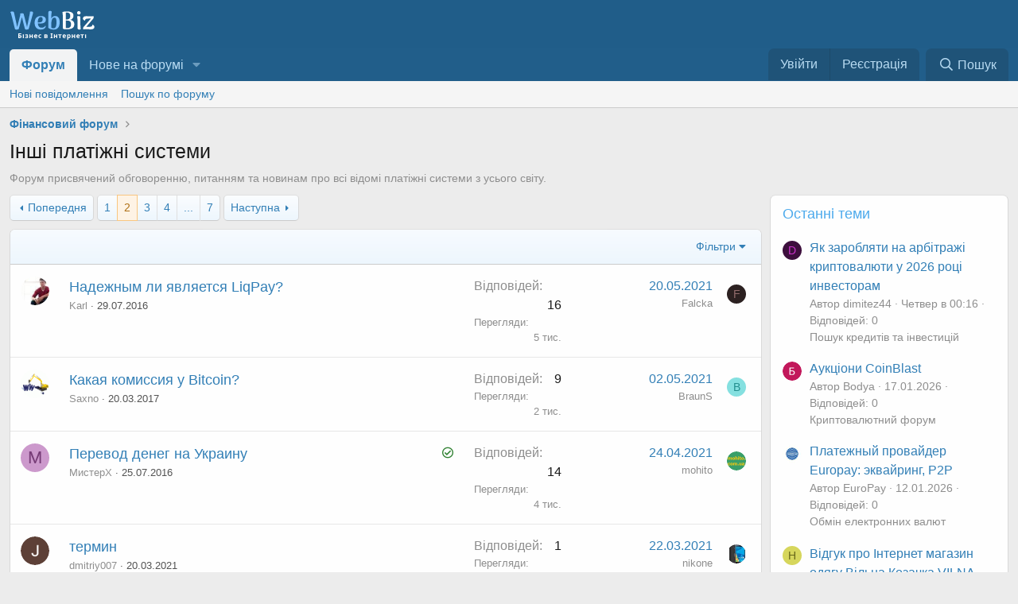

--- FILE ---
content_type: text/html; charset=utf-8
request_url: https://webbiz.in.ua/forums/inshi-finansovi-pytannia/page-2
body_size: 14969
content:
<!DOCTYPE html>
<html id="XF" lang="uk-UA" dir="LTR"
	data-app="public"
	data-template="forum_view"
	data-container-key="node-22"
	data-content-key="forum-22"
	data-logged-in="false"
	data-cookie-prefix="xf_"
	class="has-no-js template-forum_view"
	 data-run-jobs="">
<head>
	
		<link rel="amphtml" href="https://webbiz.in.ua/forums/inshi-finansovi-pytannia/page-2?amp=1">
	

	<meta charset="utf-8" />
	<meta http-equiv="X-UA-Compatible" content="IE=Edge" />
	<meta name="viewport" content="width=device-width, initial-scale=1">

	
	
	

	
	<title>Форум присвячений різним платіжним системах України та світу | Сторінка 2 - Бізнес форум України - WebBiz</title>


	<link rel="manifest" href="/webmanifest.php">
	
		<meta name="theme-color" content="#185886" />
	

	<meta name="apple-mobile-web-app-title" content="Бізнес Форум">
	
		<link rel="apple-touch-icon" href="/data/assets/logo/webbiz192192.png">
	
<link rel="icon" type="image/png" href="/img/favicon-96x96.png" sizes="96x96" />
<link rel="icon" type="image/svg+xml" href="/img/favicon.svg" />
<link rel="shortcut icon" href="/img/favicon.ico" />
<link rel="apple-touch-icon" sizes="180x180" href="/img/apple-touch-icon.png" />
<link rel="manifest" href="/img/site.webmanifest" />
	
		
        <meta name="description" content="Великий український форум присвячений обговоренню, питанням та новинам про всі відомі платіжні системи з усього світу. Читайте, спілкуйтеся та будьте в..." />
        <meta property="og:description" content="Великий український форум присвячений обговоренню, питанням та новинам про всі відомі платіжні системи з усього світу. Читайте, спілкуйтеся та будьте в курсі на найбільшому форумі про заробіток в Інтернеті та інвестування - WebBiz" />
        <meta property="twitter:description" content="Великий український форум присвячений обговоренню, питанням та новинам про всі відомі платіжні системи з усього світу. Читайте, спілкуйтеся та будьте в курсі на найбільшому форумі про заробіток в..." />
    
	
		<link rel="canonical" href="https://webbiz.in.ua/forums/inshi-finansovi-pytannia/page-2" />
	
		<link rel="alternate" type="application/rss+xml" title="RSS-стрічка для Інші платіжні системи" href="/forums/inshi-finansovi-pytannia/index.rss" />
	
		<link rel="prev" href="/forums/inshi-finansovi-pytannia/" />
	
		<link rel="next" href="/forums/inshi-finansovi-pytannia/page-3" />
	

	
		
	
	
	<meta property="og:site_name" content="Бізнес форум України - WebBiz" />


	
	
		
	
	
	<meta property="og:type" content="website" />


	
	
		
	
	
	
		<meta property="og:title" content="Форум присвячений різним платіжним системах України та світу" />
		<meta property="twitter:title" content="Форум присвячений різним платіжним системах України та світу" />
	


	
	
	
		
	
	
	<meta property="og:url" content="https://webbiz.in.ua/forums/inshi-finansovi-pytannia/page-2" />


	
	
		
	
	
	
		<meta property="og:image" content="https://webbiz.in.ua/data/assets/logo/logo.png" />
		<meta property="twitter:image" content="https://webbiz.in.ua/data/assets/logo/logo.png" />
		<meta property="twitter:card" content="summary" />
	


	

	
	

	


	<link rel="preload" href="/styles/fonts/fa/fa-regular-400.woff2?_v=5.15.3" as="font" type="font/woff2" crossorigin="anonymous" />


	<link rel="preload" href="/styles/fonts/fa/fa-solid-900.woff2?_v=5.15.3" as="font" type="font/woff2" crossorigin="anonymous" />


<link rel="preload" href="/styles/fonts/fa/fa-brands-400.woff2?_v=5.15.3" as="font" type="font/woff2" crossorigin="anonymous" />

	<link rel="stylesheet" href="/css.php?css=public%3Anormalize.css%2Cpublic%3Afa.css%2Cpublic%3Acore.less%2Cpublic%3Aapp.less&amp;s=1&amp;l=5&amp;d=1756891008&amp;k=41b384d0f4110ae2a96ece9ddd8bffae281ba314" />

	<link rel="stylesheet" href="/css.php?css=public%3Astructured_list.less%2Cpublic%3Aextra.less&amp;s=1&amp;l=5&amp;d=1756891008&amp;k=e6ab7e377396adcb0b822da22d3cd151f4032373" />

	
		<script src="/js/xf/preamble.min.js?_v=3ba07e78" type="b5d09a5e7d5b314b770532d7-text/javascript"></script>
	


	
		<link rel="icon" type="image/png" href="https://webbiz.in.ua/data/assets/logo/logo.png" sizes="32x32" />
	
	
	<script async src="https://www.googletagmanager.com/gtag/js?id=G-20LN2BNL09" type="b5d09a5e7d5b314b770532d7-text/javascript"></script>
	<script type="b5d09a5e7d5b314b770532d7-text/javascript">
		window.dataLayer = window.dataLayer || [];
		function gtag(){dataLayer.push(arguments);}
		gtag('js', new Date());
		gtag('config', 'G-20LN2BNL09', {
			// 
			
			
		});
	</script>

</head>
<body data-template="forum_view">
	
<div class="p-pageWrapper" id="top">





<header class="p-header" id="header">
	<div class="p-header-inner">
		<div class="p-header-content">

			<div class="p-header-logo p-header-logo--image">
				<a href="/">
					<img src="/data/assets/logo/logo.svg" srcset="/data/assets/logo/logo.png 2x" alt="Бізнес форум України - WebBiz"
						width="108" height="41" />
				</a>
			</div>

			
		</div>
	</div>
</header>





	<div class="p-navSticky p-navSticky--primary" data-xf-init="sticky-header">
		
	<nav class="p-nav">
		<div class="p-nav-inner">
			<button type="button" class="button--plain p-nav-menuTrigger button" data-xf-click="off-canvas" data-menu=".js-headerOffCanvasMenu" tabindex="0" aria-label="Меню"><span class="button-text">
				<i aria-hidden="true"></i>
			</span></button>

			<div class="p-nav-smallLogo">
				<a href="/">
					<img src="/data/assets/logo/logo.svg" srcset="/data/assets/logo/logo.png 2x" alt="Бізнес форум України - WebBiz"
						width="108" height="41" />
				</a>
			</div>

			<div class="p-nav-scroller hScroller" data-xf-init="h-scroller" data-auto-scroll=".p-navEl.is-selected">
				<div class="hScroller-scroll">
					<ul class="p-nav-list js-offCanvasNavSource">
					
						<li>
							
	<div class="p-navEl is-selected" data-has-children="true">
		

			
	
	<a href="/"
		class="p-navEl-link p-navEl-link--splitMenu "
		
		
		data-nav-id="forums">Форум</a>


			<a data-xf-key="1"
				data-xf-click="menu"
				data-menu-pos-ref="< .p-navEl"
				data-arrow-pos-ref="< .p-navEl"
				class="p-navEl-splitTrigger"
				role="button"
				tabindex="0"
				aria-label="Вмикає або вимикає розширений режим"
				aria-expanded="false"
				aria-haspopup="true"></a>

		
		
			<div class="menu menu--structural" data-menu="menu" aria-hidden="true">
				<div class="menu-content">
					
						
	
	
	<a href="/whats-new/posts/"
		class="menu-linkRow u-indentDepth0 js-offCanvasCopy "
		
		
		data-nav-id="newPosts">Нові повідомлення</a>

	

					
						
	
	
	<a href="/search/?type=post"
		class="menu-linkRow u-indentDepth0 js-offCanvasCopy "
		
		
		data-nav-id="searchForums">Пошук по форуму</a>

	

					
				</div>
			</div>
		
	</div>

						</li>
					
						<li>
							
	<div class="p-navEl " data-has-children="true">
		

			
	
	<a href="/whats-new/"
		class="p-navEl-link p-navEl-link--splitMenu "
		
		
		data-nav-id="whatsNew">Нове на форумі</a>


			<a data-xf-key="2"
				data-xf-click="menu"
				data-menu-pos-ref="< .p-navEl"
				data-arrow-pos-ref="< .p-navEl"
				class="p-navEl-splitTrigger"
				role="button"
				tabindex="0"
				aria-label="Вмикає або вимикає розширений режим"
				aria-expanded="false"
				aria-haspopup="true"></a>

		
		
			<div class="menu menu--structural" data-menu="menu" aria-hidden="true">
				<div class="menu-content">
					
						
	
	
	<a href="/whats-new/posts/"
		class="menu-linkRow u-indentDepth0 js-offCanvasCopy "
		 rel="nofollow"
		
		data-nav-id="whatsNewPosts">Нові повідомлення</a>

	

					
						
	
	
	<a href="/whats-new/latest-activity"
		class="menu-linkRow u-indentDepth0 js-offCanvasCopy "
		 rel="nofollow"
		
		data-nav-id="latestActivity">Остання активність</a>

	

					
				</div>
			</div>
		
	</div>

						</li>
					
					</ul>
				</div>
			</div>

			<div class="p-nav-opposite">
				<div class="p-navgroup p-account p-navgroup--guest">
					
						<a href="/login/" class="p-navgroup-link p-navgroup-link--textual p-navgroup-link--logIn"
							data-xf-click="overlay" data-follow-redirects="on">
							<span class="p-navgroup-linkText">Увійти</span>
						</a>
						
							<a href="/register/" class="p-navgroup-link p-navgroup-link--textual p-navgroup-link--register"
								data-xf-click="overlay" data-follow-redirects="on">
								<span class="p-navgroup-linkText">Реєстрація</span>
							</a>
						
					
				</div>

				<div class="p-navgroup p-discovery">
					<a href="/whats-new/"
						class="p-navgroup-link p-navgroup-link--iconic p-navgroup-link--whatsnew"
						aria-label="Нове на форумі"
						title="Нове на форумі">
						<i aria-hidden="true"></i>
						<span class="p-navgroup-linkText">Нове на форумі</span>
					</a>

					


						<a href="/search/"
							class="p-navgroup-link p-navgroup-link--iconic p-navgroup-link--search"
							data-xf-click="menu"
							data-xf-key="/"
							aria-label="Пошук"
							aria-expanded="false"
							aria-haspopup="true"
							title="Пошук">
							<i aria-hidden="true"></i>
							<span class="p-navgroup-linkText">Пошук</span>
						</a>
						<div class="menu menu--structural menu--wide" data-menu="menu" aria-hidden="true">
							<form action="/search/search" method="post"
								class="menu-content"
								data-xf-init="quick-search">

								<h3 class="menu-header">Пошук</h3>
								
								<div class="menu-row">
									
										<div class="inputGroup inputGroup--joined">
											<input type="text" class="input" name="keywords" placeholder="Пошук..." aria-label="Пошук" data-menu-autofocus="true" />
											
			<select name="constraints" class="js-quickSearch-constraint input" aria-label="Пошук в межах">
				<option value="">Всюди</option>
<option value="{&quot;search_type&quot;:&quot;post&quot;}">Теми</option>
<option value="{&quot;search_type&quot;:&quot;post&quot;,&quot;c&quot;:{&quot;nodes&quot;:[22],&quot;child_nodes&quot;:1}}">Цей розділ форуму</option>

			</select>
		
										</div>
									
								</div>

								
								<div class="menu-row">
									<label class="iconic"><input type="checkbox"  name="c[title_only]" value="1" /><i aria-hidden="true"></i><span class="iconic-label">Шукати лише в заголовках

												
													<span tabindex="0" role="button"
														data-xf-init="tooltip" data-trigger="hover focus click" title="Також буде виконуватися пошук тегів">

														<i class="fa--xf far fa-question-circle u-muted u-smaller" aria-hidden="true"></i>
													</span></span></label>

								</div>
								
								<div class="menu-row">
									<div class="inputGroup">
										<span class="inputGroup-text" id="ctrl_search_menu_by_member">Автор:</span>
										<input type="text" class="input" name="c[users]" data-xf-init="auto-complete" placeholder="Користувач" aria-labelledby="ctrl_search_menu_by_member" />
									</div>
								</div>
								<div class="menu-footer">
									<span class="menu-footer-controls">
										
	<span class="buttonGroup">
		<button type="submit" class="button--primary button button--icon button--icon--search"><span class="button-text">Пошук</span></button>
		<button type="submit" class="button--primary google-search-button button button--icon button--icon--fabfa-google" formaction="/google-search/" data-xf-init="tooltip" title="Пошук за допомогою Google" style="min-width: 40px;"><span class="button-text">
				<i class="fa--xf fab fa-google" aria-hidden="true"></i>
		</span></button>
	</span>


										<a href="/search/" class="button"><span class="button-text">Розширений пошук...</span></a>
									</span>
								</div>

								<input type="hidden" name="_xfToken" value="1769959860,cbf2db80c4166a3692429d5cd38b19d8" />
							</form>
						</div>
					
				</div>
			</div>
		</div>
	</nav>

	</div>
	
	
		<div class="p-sectionLinks">
			<div class="p-sectionLinks-inner hScroller" data-xf-init="h-scroller">
				<div class="hScroller-scroll">
					<ul class="p-sectionLinks-list">
					
						<li>
							
	<div class="p-navEl " >
		

			
	
	<a href="/whats-new/posts/"
		class="p-navEl-link "
		
		data-xf-key="alt+1"
		data-nav-id="newPosts">Нові повідомлення</a>


			

		
		
	</div>

						</li>
					
						<li>
							
	<div class="p-navEl " >
		

			
	
	<a href="/search/?type=post"
		class="p-navEl-link "
		
		data-xf-key="alt+2"
		data-nav-id="searchForums">Пошук по форуму</a>


			

		
		
	</div>

						</li>
					
					</ul>
				</div>
			</div>
		</div>
	



<div class="offCanvasMenu offCanvasMenu--nav js-headerOffCanvasMenu" data-menu="menu" aria-hidden="true" data-ocm-builder="navigation">
	<div class="offCanvasMenu-backdrop" data-menu-close="true"></div>
	<div class="offCanvasMenu-content">
		<div class="offCanvasMenu-header">
			Меню
			<a class="offCanvasMenu-closer" data-menu-close="true" role="button" tabindex="0" aria-label="Закрити"></a>
		</div>
		
			<div class="p-offCanvasRegisterLink">
				<div class="offCanvasMenu-linkHolder">
					<a href="/login/" class="offCanvasMenu-link" data-xf-click="overlay" data-menu-close="true">
						Увійти
					</a>
				</div>
				<hr class="offCanvasMenu-separator" />
				
					<div class="offCanvasMenu-linkHolder">
						<a href="/register/" class="offCanvasMenu-link" data-xf-click="overlay" data-menu-close="true">
							Реєстрація
						</a>
					</div>
					<hr class="offCanvasMenu-separator" />
				
			</div>
		
		<div class="js-offCanvasNavTarget"></div>
		<div class="offCanvasMenu-installBanner js-installPromptContainer" style="display: none;" data-xf-init="install-prompt">
			<div class="offCanvasMenu-installBanner-header">Встановити додаток</div>
			<button type="button" class="js-installPromptButton button"><span class="button-text">Встановити</span></button>
			<template class="js-installTemplateIOS">
				<div class="overlay-title">How to install the app on iOS</div>
				<div class="block-body">
					<div class="block-row">
						<p>
							Follow along with the video below to see how to install our site as a web app on your home screen.
						</p>
						<p style="text-align: center">
							<img src="/styles/default/xenforo/add_to_home.gif" width="222" height="480" />
						</p>
						<p>
							<small><strong>Замітка:</strong> This feature currently requires accessing the site using the built-in Safari browser.</small>
						</p>
					</div>
				</div>
			</template>
		</div>
	</div>
</div>

<div class="p-body">
	<div class="p-body-inner">
		<!--XF:EXTRA_OUTPUT-->

		

		

		
		
	
		<ul class="p-breadcrumbs "
			itemscope itemtype="https://schema.org/BreadcrumbList">
		
			

			
			

			

			
			
				
				
	<li itemprop="itemListElement" itemscope itemtype="https://schema.org/ListItem">
		<a href="/categories/finansovij-forum.17/" itemprop="item">
			<span itemprop="name">Фінансовий форум</span>
		</a>
		<meta itemprop="position" content="1" />
	</li>

			

		
		</ul>
	

		

		
	<noscript class="js-jsWarning"><div class="blockMessage blockMessage--important blockMessage--iconic u-noJsOnly">JavaScript вимкнений. Будь ласка, ввімкніть JavaScript у своєму браузері, перш ніж продовжувати.</div></noscript>

		
	<div class="blockMessage blockMessage--important blockMessage--iconic js-browserWarning" style="display: none">Ви використовуєте застарілий браузер. Цей та інші сайти можуть відображатися в ньому некоректно.<br />Необхідно оновити браузер або спробувати використовувати <a href="https://www.google.com/chrome/" target="_blank" rel="noopener">інший</a>.</div>


		
			<div class="p-body-header">
			
				
					<div class="p-title ">
					
						
							<h1 class="p-title-value">Інші платіжні системи</h1>
						
						
					
					</div>
				

				
					<div class="p-description">Форум присвячений обговоренню, питанням та новинам про всі відомі платіжні системи з усього світу.</div>
				
			
			</div>
		

		<div class="p-body-main p-body-main--withSidebar ">
			
			<div class="p-body-contentCol"></div>
			
				<div class="p-body-sidebarCol"></div>
			

			

			<div class="p-body-content">
				
				<div class="p-body-pageContent">
	
	


    











	
	
	






	

	
		
	

















<div class="block " data-xf-init="" data-type="thread" data-href="/inline-mod/">

	<div class="block-outer"><div class="block-outer-main"><nav class="pageNavWrapper pageNavWrapper--mixed ">



<div class="pageNav  pageNav--skipEnd">
	
		<a href="/forums/inshi-finansovi-pytannia/" class="pageNav-jump pageNav-jump--prev">Попередня</a>
	

	<ul class="pageNav-main">
		

	
		<li class="pageNav-page "><a href="/forums/inshi-finansovi-pytannia/">1</a></li>
	


		

		
			

	
		<li class="pageNav-page pageNav-page--current "><a href="/forums/inshi-finansovi-pytannia/page-2">2</a></li>
	

		
			

	
		<li class="pageNav-page pageNav-page--later"><a href="/forums/inshi-finansovi-pytannia/page-3">3</a></li>
	

		
			

	
		<li class="pageNav-page pageNav-page--later"><a href="/forums/inshi-finansovi-pytannia/page-4">4</a></li>
	

		

		
			
				<li class="pageNav-page pageNav-page--skip pageNav-page--skipEnd">
					<a data-xf-init="tooltip" title="Перейти на сторінку"
						data-xf-click="menu"
						role="button" tabindex="0" aria-expanded="false" aria-haspopup="true">...</a>
					

	<div class="menu menu--pageJump" data-menu="menu" aria-hidden="true">
		<div class="menu-content">
			<h4 class="menu-header">Перейти на сторінку</h4>
			<div class="menu-row" data-xf-init="page-jump" data-page-url="/forums/inshi-finansovi-pytannia/page-%page%">
				<div class="inputGroup inputGroup--numbers">
					<div class="inputGroup inputGroup--numbers inputNumber" data-xf-init="number-box"><input type="number" pattern="\d*" class="input input--number js-numberBoxTextInput input input--numberNarrow js-pageJumpPage" value="5"  min="1" max="7" step="1" required="required" data-menu-autofocus="true" /></div>
					<span class="inputGroup-text"><button type="button" class="js-pageJumpGo button"><span class="button-text">Вперед</span></button></span>
				</div>
			</div>
		</div>
	</div>

				</li>
			
		

		

	
		<li class="pageNav-page "><a href="/forums/inshi-finansovi-pytannia/page-7">7</a></li>
	

	</ul>

	
		<a href="/forums/inshi-finansovi-pytannia/page-3" class="pageNav-jump pageNav-jump--next">Наступна</a>
	
</div>

<div class="pageNavSimple">
	
		<a href="/forums/inshi-finansovi-pytannia/"
			class="pageNavSimple-el pageNavSimple-el--first"
			data-xf-init="tooltip" title="Перший">
			<i aria-hidden="true"></i> <span class="u-srOnly">Перший</span>
		</a>
		<a href="/forums/inshi-finansovi-pytannia/" class="pageNavSimple-el pageNavSimple-el--prev">
			<i aria-hidden="true"></i> Попередня
		</a>
	

	<a class="pageNavSimple-el pageNavSimple-el--current"
		data-xf-init="tooltip" title="Перейти на сторінку"
		data-xf-click="menu" role="button" tabindex="0" aria-expanded="false" aria-haspopup="true">
		2 з 7
	</a>
	

	<div class="menu menu--pageJump" data-menu="menu" aria-hidden="true">
		<div class="menu-content">
			<h4 class="menu-header">Перейти на сторінку</h4>
			<div class="menu-row" data-xf-init="page-jump" data-page-url="/forums/inshi-finansovi-pytannia/page-%page%">
				<div class="inputGroup inputGroup--numbers">
					<div class="inputGroup inputGroup--numbers inputNumber" data-xf-init="number-box"><input type="number" pattern="\d*" class="input input--number js-numberBoxTextInput input input--numberNarrow js-pageJumpPage" value="2"  min="1" max="7" step="1" required="required" data-menu-autofocus="true" /></div>
					<span class="inputGroup-text"><button type="button" class="js-pageJumpGo button"><span class="button-text">Вперед</span></button></span>
				</div>
			</div>
		</div>
	</div>


	
		<a href="/forums/inshi-finansovi-pytannia/page-3" class="pageNavSimple-el pageNavSimple-el--next">
			Наступна <i aria-hidden="true"></i>
		</a>
		<a href="/forums/inshi-finansovi-pytannia/page-7"
			class="pageNavSimple-el pageNavSimple-el--last"
			data-xf-init="tooltip" title="Останній">
			<i aria-hidden="true"></i> <span class="u-srOnly">Останній</span>
		</a>
	
</div>

</nav>



</div></div>

	<div class="block-container">

		
			<div class="block-filterBar">
				<div class="filterBar">
					

					<a class="filterBar-menuTrigger" data-xf-click="menu" role="button" tabindex="0" aria-expanded="false" aria-haspopup="true">Фільтри</a>
					<div class="menu menu--wide" data-menu="menu" aria-hidden="true"
						data-href="/forums/inshi-finansovi-pytannia/filters"
						data-load-target=".js-filterMenuBody">
						<div class="menu-content">
							<h4 class="menu-header">Показувати лише:</h4>
							<div class="js-filterMenuBody">
								<div class="menu-row">Завантаження...</div>
							</div>
						</div>
					</div>
				</div>
			</div>
		

		

		<div class="block-body">
			
				<div class="structItemContainer">
					

	

	



					
						

						<div class="structItemContainer-group js-threadList">
							
								
									

	

	<div class="structItem structItem--thread js-inlineModContainer js-threadListItem-1149" data-author="Karl">

	
		<div class="structItem-cell structItem-cell--icon">
			<div class="structItem-iconContainer">
				<span class="avatar  avatar--s ">
			<img src="/data/avatars/s/0/751.jpg?1469647281" srcset="/data/avatars/m/0/751.jpg?1469647281 2x" alt="Karl" class="avatar-u751-s" width="48" height="48" loading="lazy" /> 
		</span>
				
			</div>
		</div>
	

	
		<div class="structItem-cell structItem-cell--main" data-xf-init="touch-proxy">
			

			<div class="structItem-title">
				
				
				<a href="/threads/nadezhnym-li-javljaetsja-liqpay.1149/" class="" data-tp-primary="on" data-xf-init="preview-tooltip" data-preview-url="/threads/nadezhnym-li-javljaetsja-liqpay.1149/preview">Надежным ли является LiqPay?</a>
			</div>

			<div class="structItem-minor">
				

				
					<ul class="structItem-parts">
						<li><span class="username">Karl</span></li>
						<li class="structItem-startDate"><a href="/threads/nadezhnym-li-javljaetsja-liqpay.1149/" rel="nofollow"><time  class="u-dt" dir="auto" datetime="2016-07-29T09:58:12+0300" data-time="1469775492" data-date-string="29.07.2016" data-time-string="09:58" title="29.07.2016 в 09:58">29.07.2016</time></a></li>
						
					</ul>

					
				
			</div>
		</div>
	

	
		<div class="structItem-cell structItem-cell--meta" title="Реакції на перше повідомлення: 0">
			<dl class="pairs pairs--justified">
				<dt>Відповідей</dt>
				<dd>16</dd>
			</dl>
			<dl class="pairs pairs--justified structItem-minor">
				<dt>Перегляди</dt>
				<dd>5 тис.</dd>
			</dl>
		</div>
	

	
		<div class="structItem-cell structItem-cell--latest">
			
				<a href="/threads/nadezhnym-li-javljaetsja-liqpay.1149/latest" rel="nofollow"><time  class="structItem-latestDate u-dt" dir="auto" datetime="2021-05-20T10:35:06+0300" data-time="1621496106" data-date-string="20.05.2021" data-time-string="10:35" title="20.05.2021 в 10:35">20.05.2021</time></a>
				<div class="structItem-minor">
					
						<span class="username">Falcka</span>
					
				</div>
			
		</div>
	

	
		<div class="structItem-cell structItem-cell--icon structItem-cell--iconEnd">
			<div class="structItem-iconContainer">
				
					<span class="avatar  avatar--xxs avatar--default avatar--default--dynamic style="style="background-color: #2c2121; color: #936c6c""">
			<span class="avatar-u4334-s" role="img" aria-label="Falcka">F</span> 
		</span>
				
			</div>
		</div>
	

	</div>

								
									

	

	<div class="structItem structItem--thread js-inlineModContainer js-threadListItem-1452" data-author="Saxno">

	
		<div class="structItem-cell structItem-cell--icon">
			<div class="structItem-iconContainer">
				<span class="avatar  avatar--s ">
			<img src="/data/avatars/s/0/18.jpg?1396801761" srcset="/data/avatars/m/0/18.jpg?1396801761 2x" alt="Saxno" class="avatar-u18-s" width="48" height="48" loading="lazy" /> 
		</span>
				
			</div>
		</div>
	

	
		<div class="structItem-cell structItem-cell--main" data-xf-init="touch-proxy">
			

			<div class="structItem-title">
				
				
				<a href="/threads/kakaja-komissija-u-bitcoin.1452/" class="" data-tp-primary="on" data-xf-init="preview-tooltip" data-preview-url="/threads/kakaja-komissija-u-bitcoin.1452/preview">Какая комиссия у Bitcoin?</a>
			</div>

			<div class="structItem-minor">
				

				
					<ul class="structItem-parts">
						<li><span class="username">Saxno</span></li>
						<li class="structItem-startDate"><a href="/threads/kakaja-komissija-u-bitcoin.1452/" rel="nofollow"><time  class="u-dt" dir="auto" datetime="2017-03-20T10:18:44+0200" data-time="1489997924" data-date-string="20.03.2017" data-time-string="10:18" title="20.03.2017 в 10:18">20.03.2017</time></a></li>
						
					</ul>

					
				
			</div>
		</div>
	

	
		<div class="structItem-cell structItem-cell--meta" title="Реакції на перше повідомлення: 0">
			<dl class="pairs pairs--justified">
				<dt>Відповідей</dt>
				<dd>9</dd>
			</dl>
			<dl class="pairs pairs--justified structItem-minor">
				<dt>Перегляди</dt>
				<dd>2 тис.</dd>
			</dl>
		</div>
	

	
		<div class="structItem-cell structItem-cell--latest">
			
				<a href="/threads/kakaja-komissija-u-bitcoin.1452/latest" rel="nofollow"><time  class="structItem-latestDate u-dt" dir="auto" datetime="2021-05-02T10:47:35+0300" data-time="1619941655" data-date-string="02.05.2021" data-time-string="10:47" title="02.05.2021 в 10:47">02.05.2021</time></a>
				<div class="structItem-minor">
					
						<span class="username">BraunS</span>
					
				</div>
			
		</div>
	

	
		<div class="structItem-cell structItem-cell--icon structItem-cell--iconEnd">
			<div class="structItem-iconContainer">
				
					<span class="avatar  avatar--xxs avatar--default avatar--default--dynamic style="style="background-color: #85e0e0; color: #248f8f""">
			<span class="avatar-u4453-s" role="img" aria-label="BraunS">B</span> 
		</span>
				
			</div>
		</div>
	

	</div>

								
									

	

	<div class="structItem structItem--thread js-inlineModContainer js-threadListItem-1134" data-author="МистерX">

	
		<div class="structItem-cell structItem-cell--icon">
			<div class="structItem-iconContainer">
				<span class="avatar avatar--s avatar--default avatar--default--dynamic" data-user-id="0" style="background-color: #cc99cc; color: #773c77" title="МистерX">
			<span class="avatar-u0-s" role="img" aria-label="МистерX">М</span> 
		</span>
				
			</div>
		</div>
	

	
		<div class="structItem-cell structItem-cell--main" data-xf-init="touch-proxy">
			
				<ul class="structItem-statuses">
				
				
					
					
					
					
					

					
						
					

					
					

					
					
						
							<li>
								<i class="structItem-status structItem-status--solved" aria-hidden="true" title="Вирішено"></i>
								<span class="u-srOnly">Вирішено</span>
							</li>
						
					
				
				
				</ul>
			

			<div class="structItem-title">
				
				
				<a href="/threads/perevod-deneg-na-ukrainu.1134/" class="" data-tp-primary="on" data-xf-init="preview-tooltip" data-preview-url="/threads/perevod-deneg-na-ukrainu.1134/preview">Перевод денег на Украину</a>
			</div>

			<div class="structItem-minor">
				

				
					<ul class="structItem-parts">
						<li><span class="username " dir="auto" data-user-id="0">МистерX</span></li>
						<li class="structItem-startDate"><a href="/threads/perevod-deneg-na-ukrainu.1134/" rel="nofollow"><time  class="u-dt" dir="auto" datetime="2016-07-25T17:02:09+0300" data-time="1469455329" data-date-string="25.07.2016" data-time-string="17:02" title="25.07.2016 в 17:02">25.07.2016</time></a></li>
						
					</ul>

					
				
			</div>
		</div>
	

	
		<div class="structItem-cell structItem-cell--meta" title="Реакції на перше повідомлення: 1">
			<dl class="pairs pairs--justified">
				<dt>Відповідей</dt>
				<dd>14</dd>
			</dl>
			<dl class="pairs pairs--justified structItem-minor">
				<dt>Перегляди</dt>
				<dd>4 тис.</dd>
			</dl>
		</div>
	

	
		<div class="structItem-cell structItem-cell--latest">
			
				<a href="/threads/perevod-deneg-na-ukrainu.1134/latest" rel="nofollow"><time  class="structItem-latestDate u-dt" dir="auto" datetime="2021-04-24T18:27:16+0300" data-time="1619278036" data-date-string="24.04.2021" data-time-string="18:27" title="24.04.2021 в 18:27">24.04.2021</time></a>
				<div class="structItem-minor">
					
						<span class="username">mohito</span>
					
				</div>
			
		</div>
	

	
		<div class="structItem-cell structItem-cell--icon structItem-cell--iconEnd">
			<div class="structItem-iconContainer">
				
					<span class="avatar  avatar--xxs ">
			<img src="/data/avatars/s/4/4405.jpg?1619277666"  alt="mohito" class="avatar-u4405-s" width="48" height="48" loading="lazy" /> 
		</span>
				
			</div>
		</div>
	

	</div>

								
									

	

	<div class="structItem structItem--thread js-inlineModContainer js-threadListItem-3003" data-author="dmitriy007">

	
		<div class="structItem-cell structItem-cell--icon">
			<div class="structItem-iconContainer">
				<span class="avatar  avatar--s ">
			<img src="/data/avatars/s/4/4258.jpg?1616264391" srcset="/data/avatars/m/4/4258.jpg?1616264391 2x" alt="dmitriy007" class="avatar-u4258-s" width="48" height="48" loading="lazy" /> 
		</span>
				
			</div>
		</div>
	

	
		<div class="structItem-cell structItem-cell--main" data-xf-init="touch-proxy">
			

			<div class="structItem-title">
				
				
				<a href="/threads/termin.3003/" class="" data-tp-primary="on" data-xf-init="preview-tooltip" data-preview-url="/threads/termin.3003/preview">термин</a>
			</div>

			<div class="structItem-minor">
				

				
					<ul class="structItem-parts">
						<li><span class="username">dmitriy007</span></li>
						<li class="structItem-startDate"><a href="/threads/termin.3003/" rel="nofollow"><time  class="u-dt" dir="auto" datetime="2021-03-20T20:31:06+0200" data-time="1616265066" data-date-string="20.03.2021" data-time-string="20:31" title="20.03.2021 в 20:31">20.03.2021</time></a></li>
						
					</ul>

					
				
			</div>
		</div>
	

	
		<div class="structItem-cell structItem-cell--meta" title="Реакції на перше повідомлення: 0">
			<dl class="pairs pairs--justified">
				<dt>Відповідей</dt>
				<dd>1</dd>
			</dl>
			<dl class="pairs pairs--justified structItem-minor">
				<dt>Перегляди</dt>
				<dd>1 тис.</dd>
			</dl>
		</div>
	

	
		<div class="structItem-cell structItem-cell--latest">
			
				<a href="/threads/termin.3003/latest" rel="nofollow"><time  class="structItem-latestDate u-dt" dir="auto" datetime="2021-03-22T05:39:06+0200" data-time="1616384346" data-date-string="22.03.2021" data-time-string="05:39" title="22.03.2021 в 05:39">22.03.2021</time></a>
				<div class="structItem-minor">
					
						<span class="username"><span class="username--staff username--moderator">nikone</span></span>
					
				</div>
			
		</div>
	

	
		<div class="structItem-cell structItem-cell--icon structItem-cell--iconEnd">
			<div class="structItem-iconContainer">
				
					<span class="avatar  avatar--xxs ">
			<img src="/data/avatars/s/0/580.jpg?1456395055"  alt="nikone" class="avatar-u580-s" width="48" height="48" loading="lazy" /> 
		</span>
				
			</div>
		</div>
	

	</div>

								
									

	

	<div class="structItem structItem--thread js-inlineModContainer js-threadListItem-638" data-author="arthuranenko">

	
		<div class="structItem-cell structItem-cell--icon">
			<div class="structItem-iconContainer">
				<span class="avatar  avatar--s ">
			<img src="/data/avatars/s/0/346.jpg?1430502338" srcset="/data/avatars/m/0/346.jpg?1430502338 2x" alt="arthuranenko" class="avatar-u346-s" width="48" height="48" loading="lazy" /> 
		</span>
				
			</div>
		</div>
	

	
		<div class="structItem-cell structItem-cell--main" data-xf-init="touch-proxy">
			

			<div class="structItem-title">
				
				
				<a href="/threads/jandeks-dengi-vs-webmoney.638/" class="" data-tp-primary="on" data-xf-init="preview-tooltip" data-preview-url="/threads/jandeks-dengi-vs-webmoney.638/preview">Яндекс деньги VS Webmoney</a>
			</div>

			<div class="structItem-minor">
				

				
					<ul class="structItem-parts">
						<li><span class="username">arthuranenko</span></li>
						<li class="structItem-startDate"><a href="/threads/jandeks-dengi-vs-webmoney.638/" rel="nofollow"><time  class="u-dt" dir="auto" datetime="2015-05-06T00:32:37+0300" data-time="1430861557" data-date-string="06.05.2015" data-time-string="00:32" title="06.05.2015 в 00:32">06.05.2015</time></a></li>
						
					</ul>

					
						<span class="structItem-pageJump">
						
							<a href="/threads/jandeks-dengi-vs-webmoney.638/page-2">2</a>
						
						</span>
					
				
			</div>
		</div>
	

	
		<div class="structItem-cell structItem-cell--meta" title="Реакції на перше повідомлення: 0">
			<dl class="pairs pairs--justified">
				<dt>Відповідей</dt>
				<dd>24</dd>
			</dl>
			<dl class="pairs pairs--justified structItem-minor">
				<dt>Перегляди</dt>
				<dd>4 тис.</dd>
			</dl>
		</div>
	

	
		<div class="structItem-cell structItem-cell--latest">
			
				<a href="/threads/jandeks-dengi-vs-webmoney.638/latest" rel="nofollow"><time  class="structItem-latestDate u-dt" dir="auto" datetime="2021-03-21T21:10:22+0200" data-time="1616353822" data-date-string="21.03.2021" data-time-string="21:10" title="21.03.2021 в 21:10">21.03.2021</time></a>
				<div class="structItem-minor">
					
						<span class="username">Андрей Сердюк</span>
					
				</div>
			
		</div>
	

	
		<div class="structItem-cell structItem-cell--icon structItem-cell--iconEnd">
			<div class="structItem-iconContainer">
				
					<span class="avatar  avatar--xxs ">
			<img src="/data/avatars/s/4/4259.jpg?1617650516"  alt="Андрей Сердюк" class="avatar-u4259-s" width="48" height="48" loading="lazy" /> 
		</span>
				
			</div>
		</div>
	

	</div>

								
									

	

	<div class="structItem structItem--thread js-inlineModContainer js-threadListItem-124" data-author="Revo">

	
		<div class="structItem-cell structItem-cell--icon">
			<div class="structItem-iconContainer">
				<span class="avatar  avatar--s ">
			<img src="/data/avatars/s/0/39.jpg?1403335498" srcset="/data/avatars/m/0/39.jpg?1403335498 2x" alt="Revo" class="avatar-u39-s" width="48" height="48" loading="lazy" /> 
		</span>
				
			</div>
		</div>
	

	
		<div class="structItem-cell structItem-cell--main" data-xf-init="touch-proxy">
			

			<div class="structItem-title">
				
				
				<a href="/threads/vydaem-limity-doverija-vsem.124/" class="" data-tp-primary="on" data-xf-init="preview-tooltip" data-preview-url="/threads/vydaem-limity-doverija-vsem.124/preview">Выдаем лимиты доверия - всем!!!</a>
			</div>

			<div class="structItem-minor">
				

				
					<ul class="structItem-parts">
						<li><span class="username">Revo</span></li>
						<li class="structItem-startDate"><a href="/threads/vydaem-limity-doverija-vsem.124/" rel="nofollow"><time  class="u-dt" dir="auto" datetime="2014-06-20T17:06:56+0300" data-time="1403273216" data-date-string="20.06.2014" data-time-string="17:06" title="20.06.2014 в 17:06">20.06.2014</time></a></li>
						
					</ul>

					
				
			</div>
		</div>
	

	
		<div class="structItem-cell structItem-cell--meta" title="Реакції на перше повідомлення: 0">
			<dl class="pairs pairs--justified">
				<dt>Відповідей</dt>
				<dd>4</dd>
			</dl>
			<dl class="pairs pairs--justified structItem-minor">
				<dt>Перегляди</dt>
				<dd>4 тис.</dd>
			</dl>
		</div>
	

	
		<div class="structItem-cell structItem-cell--latest">
			
				<a href="/threads/vydaem-limity-doverija-vsem.124/latest" rel="nofollow"><time  class="structItem-latestDate u-dt" dir="auto" datetime="2019-10-23T13:09:01+0300" data-time="1571825341" data-date-string="23.10.2019" data-time-string="13:09" title="23.10.2019 в 13:09">23.10.2019</time></a>
				<div class="structItem-minor">
					
						<span class="username">nezTyncst</span>
					
				</div>
			
		</div>
	

	
		<div class="structItem-cell structItem-cell--icon structItem-cell--iconEnd">
			<div class="structItem-iconContainer">
				
					<span class="avatar  avatar--xxs avatar--default avatar--default--dynamic style="style="background-color: #47a329; color: #091405""">
			<span class="avatar-u2261-s" role="img" aria-label="nezTyncst">N</span> 
		</span>
				
			</div>
		</div>
	

	</div>

								
									

	

	<div class="structItem structItem--thread js-inlineModContainer js-threadListItem-2037" data-author="Burmak">

	
		<div class="structItem-cell structItem-cell--icon">
			<div class="structItem-iconContainer">
				<span class="avatar  avatar--s ">
			<img src="/data/avatars/s/2/2076.jpg?1553332193"  alt="Burmak" class="avatar-u2076-s" width="48" height="48" loading="lazy" /> 
		</span>
				
			</div>
		</div>
	

	
		<div class="structItem-cell structItem-cell--main" data-xf-init="touch-proxy">
			

			<div class="structItem-title">
				
				
				<a href="/threads/smena-nomera.2037/" class="" data-tp-primary="on" data-xf-init="preview-tooltip" data-preview-url="/threads/smena-nomera.2037/preview">Смена номера</a>
			</div>

			<div class="structItem-minor">
				

				
					<ul class="structItem-parts">
						<li><span class="username">Burmak</span></li>
						<li class="structItem-startDate"><a href="/threads/smena-nomera.2037/" rel="nofollow"><time  class="u-dt" dir="auto" datetime="2019-03-23T11:30:22+0200" data-time="1553333422" data-date-string="23.03.2019" data-time-string="11:30" title="23.03.2019 в 11:30">23.03.2019</time></a></li>
						
					</ul>

					
				
			</div>
		</div>
	

	
		<div class="structItem-cell structItem-cell--meta" title="Реакції на перше повідомлення: 0">
			<dl class="pairs pairs--justified">
				<dt>Відповідей</dt>
				<dd>5</dd>
			</dl>
			<dl class="pairs pairs--justified structItem-minor">
				<dt>Перегляди</dt>
				<dd>2 тис.</dd>
			</dl>
		</div>
	

	
		<div class="structItem-cell structItem-cell--latest">
			
				<a href="/threads/smena-nomera.2037/latest" rel="nofollow"><time  class="structItem-latestDate u-dt" dir="auto" datetime="2019-03-23T14:34:46+0200" data-time="1553344486" data-date-string="23.03.2019" data-time-string="14:34" title="23.03.2019 в 14:34">23.03.2019</time></a>
				<div class="structItem-minor">
					
						<span class="username"><span class="username--staff username--moderator">nikone</span></span>
					
				</div>
			
		</div>
	

	
		<div class="structItem-cell structItem-cell--icon structItem-cell--iconEnd">
			<div class="structItem-iconContainer">
				
					<span class="avatar  avatar--xxs ">
			<img src="/data/avatars/s/0/580.jpg?1456395055"  alt="nikone" class="avatar-u580-s" width="48" height="48" loading="lazy" /> 
		</span>
				
			</div>
		</div>
	

	</div>

								
									

	

	<div class="structItem structItem--thread js-inlineModContainer js-threadListItem-2035" data-author="Burmak">

	
		<div class="structItem-cell structItem-cell--icon">
			<div class="structItem-iconContainer">
				<span class="avatar  avatar--s ">
			<img src="/data/avatars/s/2/2076.jpg?1553332193"  alt="Burmak" class="avatar-u2076-s" width="48" height="48" loading="lazy" /> 
		</span>
				
			</div>
		</div>
	

	
		<div class="structItem-cell structItem-cell--main" data-xf-init="touch-proxy">
			

			<div class="structItem-title">
				
				
				<a href="/threads/vvesti-inn.2035/" class="" data-tp-primary="on" data-xf-init="preview-tooltip" data-preview-url="/threads/vvesti-inn.2035/preview">Ввести инн</a>
			</div>

			<div class="structItem-minor">
				

				
					<ul class="structItem-parts">
						<li><span class="username">Burmak</span></li>
						<li class="structItem-startDate"><a href="/threads/vvesti-inn.2035/" rel="nofollow"><time  class="u-dt" dir="auto" datetime="2019-03-23T11:17:01+0200" data-time="1553332621" data-date-string="23.03.2019" data-time-string="11:17" title="23.03.2019 в 11:17">23.03.2019</time></a></li>
						
					</ul>

					
				
			</div>
		</div>
	

	
		<div class="structItem-cell structItem-cell--meta" title="Реакції на перше повідомлення: 0">
			<dl class="pairs pairs--justified">
				<dt>Відповідей</dt>
				<dd>2</dd>
			</dl>
			<dl class="pairs pairs--justified structItem-minor">
				<dt>Перегляди</dt>
				<dd>1 тис.</dd>
			</dl>
		</div>
	

	
		<div class="structItem-cell structItem-cell--latest">
			
				<a href="/threads/vvesti-inn.2035/latest" rel="nofollow"><time  class="structItem-latestDate u-dt" dir="auto" datetime="2019-03-23T11:47:50+0200" data-time="1553334470" data-date-string="23.03.2019" data-time-string="11:47" title="23.03.2019 в 11:47">23.03.2019</time></a>
				<div class="structItem-minor">
					
						<span class="username"><span class="username--staff username--moderator">nikone</span></span>
					
				</div>
			
		</div>
	

	
		<div class="structItem-cell structItem-cell--icon structItem-cell--iconEnd">
			<div class="structItem-iconContainer">
				
					<span class="avatar  avatar--xxs ">
			<img src="/data/avatars/s/0/580.jpg?1456395055"  alt="nikone" class="avatar-u580-s" width="48" height="48" loading="lazy" /> 
		</span>
				
			</div>
		</div>
	

	</div>

								
									

	

	<div class="structItem structItem--thread js-inlineModContainer js-threadListItem-1368" data-author="Utopia17">

	
		<div class="structItem-cell structItem-cell--icon">
			<div class="structItem-iconContainer">
				<span class="avatar  avatar--s avatar--default avatar--default--dynamic style="style="background-color: #33cc99; color: #0f3d2e""">
			<span class="avatar-u916-s" role="img" aria-label="Utopia17">U</span> 
		</span>
				
			</div>
		</div>
	

	
		<div class="structItem-cell structItem-cell--main" data-xf-init="touch-proxy">
			

			<div class="structItem-title">
				
				
				<a href="/threads/kakie-internet-magaziny-prinimajut-jandeks-dengi.1368/" class="" data-tp-primary="on" data-xf-init="preview-tooltip" data-preview-url="/threads/kakie-internet-magaziny-prinimajut-jandeks-dengi.1368/preview">Какие интернет-магазины принимают Яндекс.Деньги?</a>
			</div>

			<div class="structItem-minor">
				

				
					<ul class="structItem-parts">
						<li><span class="username">Utopia17</span></li>
						<li class="structItem-startDate"><a href="/threads/kakie-internet-magaziny-prinimajut-jandeks-dengi.1368/" rel="nofollow"><time  class="u-dt" dir="auto" datetime="2017-01-07T16:24:34+0200" data-time="1483799074" data-date-string="07.01.2017" data-time-string="16:24" title="07.01.2017 в 16:24">07.01.2017</time></a></li>
						
					</ul>

					
				
			</div>
		</div>
	

	
		<div class="structItem-cell structItem-cell--meta" title="Реакції на перше повідомлення: 0">
			<dl class="pairs pairs--justified">
				<dt>Відповідей</dt>
				<dd>8</dd>
			</dl>
			<dl class="pairs pairs--justified structItem-minor">
				<dt>Перегляди</dt>
				<dd>3 тис.</dd>
			</dl>
		</div>
	

	
		<div class="structItem-cell structItem-cell--latest">
			
				<a href="/threads/kakie-internet-magaziny-prinimajut-jandeks-dengi.1368/latest" rel="nofollow"><time  class="structItem-latestDate u-dt" dir="auto" datetime="2019-02-15T18:49:09+0200" data-time="1550249349" data-date-string="15.02.2019" data-time-string="18:49" title="15.02.2019 в 18:49">15.02.2019</time></a>
				<div class="structItem-minor">
					
						<span class="username">lola54</span>
					
				</div>
			
		</div>
	

	
		<div class="structItem-cell structItem-cell--icon structItem-cell--iconEnd">
			<div class="structItem-iconContainer">
				
					<span class="avatar  avatar--xxs avatar--default avatar--default--dynamic style="style="background-color: #993333; color: #df9f9f""">
			<span class="avatar-u2012-s" role="img" aria-label="lola54">L</span> 
		</span>
				
			</div>
		</div>
	

	</div>

								
									

	

	<div class="structItem structItem--thread js-inlineModContainer js-threadListItem-1101" data-author="Prokop">

	
		<div class="structItem-cell structItem-cell--icon">
			<div class="structItem-iconContainer">
				<span class="avatar  avatar--s ">
			<img src="/data/avatars/s/0/736.jpg?1467984201" srcset="/data/avatars/m/0/736.jpg?1467984201 2x" alt="Prokop" class="avatar-u736-s" width="48" height="48" loading="lazy" /> 
		</span>
				
			</div>
		</div>
	

	
		<div class="structItem-cell structItem-cell--main" data-xf-init="touch-proxy">
			

			<div class="structItem-title">
				
				
				<a href="/threads/kak-vyvodit-dengi-s-minimalnoj-komissiej.1101/" class="" data-tp-primary="on" data-xf-init="preview-tooltip" data-preview-url="/threads/kak-vyvodit-dengi-s-minimalnoj-komissiej.1101/preview">Как выводить деньги с минимальной комиссией?</a>
			</div>

			<div class="structItem-minor">
				

				
					<ul class="structItem-parts">
						<li><span class="username">Prokop</span></li>
						<li class="structItem-startDate"><a href="/threads/kak-vyvodit-dengi-s-minimalnoj-komissiej.1101/" rel="nofollow"><time  class="u-dt" dir="auto" datetime="2016-07-11T11:02:32+0300" data-time="1468224152" data-date-string="11.07.2016" data-time-string="11:02" title="11.07.2016 в 11:02">11.07.2016</time></a></li>
						
					</ul>

					
						<span class="structItem-pageJump">
						
							<a href="/threads/kak-vyvodit-dengi-s-minimalnoj-komissiej.1101/page-2">2</a>
						
						</span>
					
				
			</div>
		</div>
	

	
		<div class="structItem-cell structItem-cell--meta" title="Реакції на перше повідомлення: 0">
			<dl class="pairs pairs--justified">
				<dt>Відповідей</dt>
				<dd>26</dd>
			</dl>
			<dl class="pairs pairs--justified structItem-minor">
				<dt>Перегляди</dt>
				<dd>5 тис.</dd>
			</dl>
		</div>
	

	
		<div class="structItem-cell structItem-cell--latest">
			
				<a href="/threads/kak-vyvodit-dengi-s-minimalnoj-komissiej.1101/latest" rel="nofollow"><time  class="structItem-latestDate u-dt" dir="auto" datetime="2019-02-13T08:53:54+0200" data-time="1550040834" data-date-string="13.02.2019" data-time-string="08:53" title="13.02.2019 в 08:53">13.02.2019</time></a>
				<div class="structItem-minor">
					
						<span class="username">Monika</span>
					
				</div>
			
		</div>
	

	
		<div class="structItem-cell structItem-cell--icon structItem-cell--iconEnd">
			<div class="structItem-iconContainer">
				
					<span class="avatar  avatar--xxs ">
			<img src="/data/avatars/s/0/989.jpg?1492257621"  alt="Monika" class="avatar-u989-s" width="48" height="48" loading="lazy" /> 
		</span>
				
			</div>
		</div>
	

	</div>

								
									

	

	<div class="structItem structItem--thread js-inlineModContainer js-threadListItem-732" data-author="Sidor">

	
		<div class="structItem-cell structItem-cell--icon">
			<div class="structItem-iconContainer">
				<span class="avatar  avatar--s ">
			<img src="/data/avatars/s/0/5.jpg?1394650072" srcset="/data/avatars/m/0/5.jpg?1394650072 2x" alt="Sidor" class="avatar-u5-s" width="48" height="48" loading="lazy" /> 
		</span>
				
			</div>
		</div>
	

	
		<div class="structItem-cell structItem-cell--main" data-xf-init="touch-proxy">
			

			<div class="structItem-title">
				
				
				<a href="/threads/biznes-na-obmene-i-vyvode-ehlektronnyx-valjut.732/" class="" data-tp-primary="on" data-xf-init="preview-tooltip" data-preview-url="/threads/biznes-na-obmene-i-vyvode-ehlektronnyx-valjut.732/preview">Бизнес на обмене и выводе электронных валют</a>
			</div>

			<div class="structItem-minor">
				

				
					<ul class="structItem-parts">
						<li><span class="username">Sidor</span></li>
						<li class="structItem-startDate"><a href="/threads/biznes-na-obmene-i-vyvode-ehlektronnyx-valjut.732/" rel="nofollow"><time  class="u-dt" dir="auto" datetime="2015-06-30T10:10:13+0300" data-time="1435648213" data-date-string="30.06.2015" data-time-string="10:10" title="30.06.2015 в 10:10">30.06.2015</time></a></li>
						
					</ul>

					
				
			</div>
		</div>
	

	
		<div class="structItem-cell structItem-cell--meta" title="Реакції на перше повідомлення: 0">
			<dl class="pairs pairs--justified">
				<dt>Відповідей</dt>
				<dd>13</dd>
			</dl>
			<dl class="pairs pairs--justified structItem-minor">
				<dt>Перегляди</dt>
				<dd>3 тис.</dd>
			</dl>
		</div>
	

	
		<div class="structItem-cell structItem-cell--latest">
			
				<a href="/threads/biznes-na-obmene-i-vyvode-ehlektronnyx-valjut.732/latest" rel="nofollow"><time  class="structItem-latestDate u-dt" dir="auto" datetime="2019-01-22T08:39:07+0200" data-time="1548139147" data-date-string="22.01.2019" data-time-string="08:39" title="22.01.2019 в 08:39">22.01.2019</time></a>
				<div class="structItem-minor">
					
						<span class="username">KatyaS</span>
					
				</div>
			
		</div>
	

	
		<div class="structItem-cell structItem-cell--icon structItem-cell--iconEnd">
			<div class="structItem-iconContainer">
				
					<span class="avatar  avatar--xxs avatar--default avatar--default--dynamic style="style="background-color: #755757; color: #c9b6b6""">
			<span class="avatar-u1587-s" role="img" aria-label="KatyaS">K</span> 
		</span>
				
			</div>
		</div>
	

	</div>

								
									

	

	<div class="structItem structItem--thread js-inlineModContainer js-threadListItem-1206" data-author="Иванна">

	
		<div class="structItem-cell structItem-cell--icon">
			<div class="structItem-iconContainer">
				<span class="avatar  avatar--s ">
			<img src="/data/avatars/s/0/763.jpg?1470644976" srcset="/data/avatars/m/0/763.jpg?1470644976 2x" alt="Иванна" class="avatar-u763-s" width="48" height="48" loading="lazy" /> 
		</span>
				
			</div>
		</div>
	

	
		<div class="structItem-cell structItem-cell--main" data-xf-init="touch-proxy">
			

			<div class="structItem-title">
				
				
				<a href="/threads/kak-vyvesti-dengi-s-likpeja-na-bankovskuju-kartu.1206/" class="" data-tp-primary="on" data-xf-init="preview-tooltip" data-preview-url="/threads/kak-vyvesti-dengi-s-likpeja-na-bankovskuju-kartu.1206/preview">Как вывести деньги с ликпея на банковскую карту?</a>
			</div>

			<div class="structItem-minor">
				

				
					<ul class="structItem-parts">
						<li><span class="username">Иванна</span></li>
						<li class="structItem-startDate"><a href="/threads/kak-vyvesti-dengi-s-likpeja-na-bankovskuju-kartu.1206/" rel="nofollow"><time  class="u-dt" dir="auto" datetime="2016-08-11T15:31:09+0300" data-time="1470918669" data-date-string="11.08.2016" data-time-string="15:31" title="11.08.2016 в 15:31">11.08.2016</time></a></li>
						
					</ul>

					
				
			</div>
		</div>
	

	
		<div class="structItem-cell structItem-cell--meta" title="Реакції на перше повідомлення: 0">
			<dl class="pairs pairs--justified">
				<dt>Відповідей</dt>
				<dd>2</dd>
			</dl>
			<dl class="pairs pairs--justified structItem-minor">
				<dt>Перегляди</dt>
				<dd>1 тис.</dd>
			</dl>
		</div>
	

	
		<div class="structItem-cell structItem-cell--latest">
			
				<a href="/threads/kak-vyvesti-dengi-s-likpeja-na-bankovskuju-kartu.1206/latest" rel="nofollow"><time  class="structItem-latestDate u-dt" dir="auto" datetime="2019-01-22T08:37:26+0200" data-time="1548139046" data-date-string="22.01.2019" data-time-string="08:37" title="22.01.2019 в 08:37">22.01.2019</time></a>
				<div class="structItem-minor">
					
						<span class="username">KatyaS</span>
					
				</div>
			
		</div>
	

	
		<div class="structItem-cell structItem-cell--icon structItem-cell--iconEnd">
			<div class="structItem-iconContainer">
				
					<span class="avatar  avatar--xxs avatar--default avatar--default--dynamic style="style="background-color: #755757; color: #c9b6b6""">
			<span class="avatar-u1587-s" role="img" aria-label="KatyaS">K</span> 
		</span>
				
			</div>
		</div>
	

	</div>

								
									

	

	<div class="structItem structItem--thread js-inlineModContainer js-threadListItem-1326" data-author="Neron">

	
		<div class="structItem-cell structItem-cell--icon">
			<div class="structItem-iconContainer">
				<span class="avatar  avatar--s ">
			<img src="/data/avatars/s/0/20.jpg?1397300189" srcset="/data/avatars/m/0/20.jpg?1397300189 2x" alt="Neron" class="avatar-u20-s" width="48" height="48" loading="lazy" /> 
		</span>
				
			</div>
		</div>
	

	
		<div class="structItem-cell structItem-cell--main" data-xf-init="touch-proxy">
			

			<div class="structItem-title">
				
				
				<a href="/threads/webmoney-v-ukraine-zablokirovali.1326/" class="" data-tp-primary="on" data-xf-init="preview-tooltip" data-preview-url="/threads/webmoney-v-ukraine-zablokirovali.1326/preview">Webmoney в Украине заблокировали?</a>
			</div>

			<div class="structItem-minor">
				

				
					<ul class="structItem-parts">
						<li><span class="username">Neron</span></li>
						<li class="structItem-startDate"><a href="/threads/webmoney-v-ukraine-zablokirovali.1326/" rel="nofollow"><time  class="u-dt" dir="auto" datetime="2016-11-13T20:19:17+0200" data-time="1479061157" data-date-string="13.11.2016" data-time-string="20:19" title="13.11.2016 в 20:19">13.11.2016</time></a></li>
						
					</ul>

					
				
			</div>
		</div>
	

	
		<div class="structItem-cell structItem-cell--meta" title="Реакції на перше повідомлення: 0">
			<dl class="pairs pairs--justified">
				<dt>Відповідей</dt>
				<dd>12</dd>
			</dl>
			<dl class="pairs pairs--justified structItem-minor">
				<dt>Перегляди</dt>
				<dd>3 тис.</dd>
			</dl>
		</div>
	

	
		<div class="structItem-cell structItem-cell--latest">
			
				<a href="/threads/webmoney-v-ukraine-zablokirovali.1326/latest" rel="nofollow"><time  class="structItem-latestDate u-dt" dir="auto" datetime="2019-01-09T08:11:43+0200" data-time="1547014303" data-date-string="09.01.2019" data-time-string="08:11" title="09.01.2019 в 08:11">09.01.2019</time></a>
				<div class="structItem-minor">
					
						<span class="username"><span class="username--staff username--moderator">nikone</span></span>
					
				</div>
			
		</div>
	

	
		<div class="structItem-cell structItem-cell--icon structItem-cell--iconEnd">
			<div class="structItem-iconContainer">
				
					<span class="avatar  avatar--xxs ">
			<img src="/data/avatars/s/0/580.jpg?1456395055"  alt="nikone" class="avatar-u580-s" width="48" height="48" loading="lazy" /> 
		</span>
				
			</div>
		</div>
	

	</div>

								
									

	

	<div class="structItem structItem--thread js-inlineModContainer js-threadListItem-1196" data-author="Иванна">

	
		<div class="structItem-cell structItem-cell--icon">
			<div class="structItem-iconContainer">
				<span class="avatar  avatar--s ">
			<img src="/data/avatars/s/0/763.jpg?1470644976" srcset="/data/avatars/m/0/763.jpg?1470644976 2x" alt="Иванна" class="avatar-u763-s" width="48" height="48" loading="lazy" /> 
		</span>
				
			</div>
		</div>
	

	
		<div class="structItem-cell structItem-cell--main" data-xf-init="touch-proxy">
			

			<div class="structItem-title">
				
				
				<a href="/threads/kakie-koshelki-nuzhno.1196/" class="" data-tp-primary="on" data-xf-init="preview-tooltip" data-preview-url="/threads/kakie-koshelki-nuzhno.1196/preview">Какие кошельки нужно?</a>
			</div>

			<div class="structItem-minor">
				

				
					<ul class="structItem-parts">
						<li><span class="username">Иванна</span></li>
						<li class="structItem-startDate"><a href="/threads/kakie-koshelki-nuzhno.1196/" rel="nofollow"><time  class="u-dt" dir="auto" datetime="2016-08-09T17:46:46+0300" data-time="1470754006" data-date-string="09.08.2016" data-time-string="17:46" title="09.08.2016 в 17:46">09.08.2016</time></a></li>
						
					</ul>

					
				
			</div>
		</div>
	

	
		<div class="structItem-cell structItem-cell--meta" title="Реакції на перше повідомлення: 0">
			<dl class="pairs pairs--justified">
				<dt>Відповідей</dt>
				<dd>9</dd>
			</dl>
			<dl class="pairs pairs--justified structItem-minor">
				<dt>Перегляди</dt>
				<dd>2 тис.</dd>
			</dl>
		</div>
	

	
		<div class="structItem-cell structItem-cell--latest">
			
				<a href="/threads/kakie-koshelki-nuzhno.1196/latest" rel="nofollow"><time  class="structItem-latestDate u-dt" dir="auto" datetime="2019-01-08T07:45:54+0200" data-time="1546926354" data-date-string="08.01.2019" data-time-string="07:45" title="08.01.2019 в 07:45">08.01.2019</time></a>
				<div class="structItem-minor">
					
						<span class="username">Qutu</span>
					
				</div>
			
		</div>
	

	
		<div class="structItem-cell structItem-cell--icon structItem-cell--iconEnd">
			<div class="structItem-iconContainer">
				
					<span class="avatar  avatar--xxs ">
			<img src="/data/avatars/s/1/1562.jpg?1526385660"  alt="Qutu" class="avatar-u1562-s" width="48" height="48" loading="lazy" /> 
		</span>
				
			</div>
		</div>
	

	</div>

								
									

	

	<div class="structItem structItem--thread js-inlineModContainer js-threadListItem-95" data-author="Neron">

	
		<div class="structItem-cell structItem-cell--icon">
			<div class="structItem-iconContainer">
				<span class="avatar  avatar--s ">
			<img src="/data/avatars/s/0/20.jpg?1397300189" srcset="/data/avatars/m/0/20.jpg?1397300189 2x" alt="Neron" class="avatar-u20-s" width="48" height="48" loading="lazy" /> 
		</span>
				
			</div>
		</div>
	

	
		<div class="structItem-cell structItem-cell--main" data-xf-init="touch-proxy">
			

			<div class="structItem-title">
				
				
				<a href="/threads/jak-privatbank-delikatno-vidzhimaje-groshi-cherez-liqpay.95/" class="" data-tp-primary="on" data-xf-init="preview-tooltip" data-preview-url="/threads/jak-privatbank-delikatno-vidzhimaje-groshi-cherez-liqpay.95/preview">Як ПриватБанк делікатно віджимає гроші через LiqPay</a>
			</div>

			<div class="structItem-minor">
				

				
					<ul class="structItem-parts">
						<li><span class="username">Neron</span></li>
						<li class="structItem-startDate"><a href="/threads/jak-privatbank-delikatno-vidzhimaje-groshi-cherez-liqpay.95/" rel="nofollow"><time  class="u-dt" dir="auto" datetime="2014-05-06T11:08:33+0300" data-time="1399363713" data-date-string="06.05.2014" data-time-string="11:08" title="06.05.2014 в 11:08">06.05.2014</time></a></li>
						
					</ul>

					
				
			</div>
		</div>
	

	
		<div class="structItem-cell structItem-cell--meta" title="Реакції на перше повідомлення: 0">
			<dl class="pairs pairs--justified">
				<dt>Відповідей</dt>
				<dd>5</dd>
			</dl>
			<dl class="pairs pairs--justified structItem-minor">
				<dt>Перегляди</dt>
				<dd>3 тис.</dd>
			</dl>
		</div>
	

	
		<div class="structItem-cell structItem-cell--latest">
			
				<a href="/threads/jak-privatbank-delikatno-vidzhimaje-groshi-cherez-liqpay.95/latest" rel="nofollow"><time  class="structItem-latestDate u-dt" dir="auto" datetime="2019-01-08T07:40:31+0200" data-time="1546926031" data-date-string="08.01.2019" data-time-string="07:40" title="08.01.2019 в 07:40">08.01.2019</time></a>
				<div class="structItem-minor">
					
						<span class="username">Qutu</span>
					
				</div>
			
		</div>
	

	
		<div class="structItem-cell structItem-cell--icon structItem-cell--iconEnd">
			<div class="structItem-iconContainer">
				
					<span class="avatar  avatar--xxs ">
			<img src="/data/avatars/s/1/1562.jpg?1526385660"  alt="Qutu" class="avatar-u1562-s" width="48" height="48" loading="lazy" /> 
		</span>
				
			</div>
		</div>
	

	</div>

								
									

	

	<div class="structItem structItem--thread js-inlineModContainer js-threadListItem-1759" data-author="dmk">

	
		<div class="structItem-cell structItem-cell--icon">
			<div class="structItem-iconContainer">
				<span class="avatar  avatar--s ">
			<img src="/data/avatars/s/1/1593.jpg?1529244618" srcset="/data/avatars/m/1/1593.jpg?1529244618 2x" alt="dmk" class="avatar-u1593-s" width="48" height="48" loading="lazy" /> 
		</span>
				
			</div>
		</div>
	

	
		<div class="structItem-cell structItem-cell--main" data-xf-init="touch-proxy">
			

			<div class="structItem-title">
				
				
				<a href="/threads/webmoney-razgovor-so-sluzhboj-poderzhi.1759/" class="" data-tp-primary="on" data-xf-init="preview-tooltip" data-preview-url="/threads/webmoney-razgovor-so-sluzhboj-poderzhi.1759/preview">Webmoney разговор со службой подержи.</a>
			</div>

			<div class="structItem-minor">
				

				
					<ul class="structItem-parts">
						<li><span class="username">dmk</span></li>
						<li class="structItem-startDate"><a href="/threads/webmoney-razgovor-so-sluzhboj-poderzhi.1759/" rel="nofollow"><time  class="u-dt" dir="auto" datetime="2018-06-17T17:16:07+0300" data-time="1529244967" data-date-string="17.06.2018" data-time-string="17:16" title="17.06.2018 в 17:16">17.06.2018</time></a></li>
						
					</ul>

					
				
			</div>
		</div>
	

	
		<div class="structItem-cell structItem-cell--meta" title="Реакції на перше повідомлення: 0">
			<dl class="pairs pairs--justified">
				<dt>Відповідей</dt>
				<dd>3</dd>
			</dl>
			<dl class="pairs pairs--justified structItem-minor">
				<dt>Перегляди</dt>
				<dd>2 тис.</dd>
			</dl>
		</div>
	

	
		<div class="structItem-cell structItem-cell--latest">
			
				<a href="/threads/webmoney-razgovor-so-sluzhboj-poderzhi.1759/latest" rel="nofollow"><time  class="structItem-latestDate u-dt" dir="auto" datetime="2018-11-08T11:29:49+0200" data-time="1541669389" data-date-string="08.11.2018" data-time-string="11:29" title="08.11.2018 в 11:29">08.11.2018</time></a>
				<div class="structItem-minor">
					
						<span class="username">Qutu</span>
					
				</div>
			
		</div>
	

	
		<div class="structItem-cell structItem-cell--icon structItem-cell--iconEnd">
			<div class="structItem-iconContainer">
				
					<span class="avatar  avatar--xxs ">
			<img src="/data/avatars/s/1/1562.jpg?1526385660"  alt="Qutu" class="avatar-u1562-s" width="48" height="48" loading="lazy" /> 
		</span>
				
			</div>
		</div>
	

	</div>

								
									

	

	<div class="structItem structItem--thread js-inlineModContainer js-threadListItem-1886" data-author="denegka">

	
		<div class="structItem-cell structItem-cell--icon">
			<div class="structItem-iconContainer">
				<span class="avatar  avatar--s avatar--default avatar--default--dynamic style="style="background-color: #c2e085; color: #6b8f24""">
			<span class="avatar-u1804-s" role="img" aria-label="denegka">D</span> 
		</span>
				
			</div>
		</div>
	

	
		<div class="structItem-cell structItem-cell--main" data-xf-init="touch-proxy">
			
				<ul class="structItem-statuses">
				
				
					
					
					
					
					
						<li>
							<i class="structItem-status structItem-status--locked" aria-hidden="true" title="Закрита"></i>
							<span class="u-srOnly">Закрита</span>
						</li>
					

					
						
					

					
					

					
					
						
							
						
					
				
				
				</ul>
			

			<div class="structItem-title">
				
				
				<a href="/threads/globalmoney.1886/" class="" data-tp-primary="on" data-xf-init="preview-tooltip" data-preview-url="/threads/globalmoney.1886/preview">GlobalMoney</a>
			</div>

			<div class="structItem-minor">
				

				
					<ul class="structItem-parts">
						<li><span class="username">denegka</span></li>
						<li class="structItem-startDate"><a href="/threads/globalmoney.1886/" rel="nofollow"><time  class="u-dt" dir="auto" datetime="2018-10-10T17:37:07+0300" data-time="1539182227" data-date-string="10.10.2018" data-time-string="17:37" title="10.10.2018 в 17:37">10.10.2018</time></a></li>
						
					</ul>

					
				
			</div>
		</div>
	

	
		<div class="structItem-cell structItem-cell--meta" title="Реакції на перше повідомлення: 0">
			<dl class="pairs pairs--justified">
				<dt>Відповідей</dt>
				<dd>2</dd>
			</dl>
			<dl class="pairs pairs--justified structItem-minor">
				<dt>Перегляди</dt>
				<dd>2 тис.</dd>
			</dl>
		</div>
	

	
		<div class="structItem-cell structItem-cell--latest">
			
				<a href="/threads/globalmoney.1886/latest" rel="nofollow"><time  class="structItem-latestDate u-dt" dir="auto" datetime="2018-10-30T16:06:03+0200" data-time="1540908363" data-date-string="30.10.2018" data-time-string="16:06" title="30.10.2018 в 16:06">30.10.2018</time></a>
				<div class="structItem-minor">
					
						<span class="username"><span class="username--staff username--moderator username--admin">WebBiz</span></span>
					
				</div>
			
		</div>
	

	
		<div class="structItem-cell structItem-cell--icon structItem-cell--iconEnd">
			<div class="structItem-iconContainer">
				
					<span class="avatar  avatar--xxs ">
			<img src="/data/avatars/s/0/1.jpg?1662631405"  alt="WebBiz" class="avatar-u1-s" width="48" height="48" loading="lazy" /> 
		</span>
				
			</div>
		</div>
	

	</div>

								
									

	

	<div class="structItem structItem--thread js-inlineModContainer js-threadListItem-993" data-author="Slaventiy">

	
		<div class="structItem-cell structItem-cell--icon">
			<div class="structItem-iconContainer">
				<span class="avatar  avatar--s ">
			<img src="/data/avatars/s/0/692.jpg?1464941081" srcset="/data/avatars/m/0/692.jpg?1464941081 2x" alt="Slaventiy" class="avatar-u692-s" width="48" height="48" loading="lazy" /> 
		</span>
				
			</div>
		</div>
	

	
		<div class="structItem-cell structItem-cell--main" data-xf-init="touch-proxy">
			

			<div class="structItem-title">
				
				
				<a href="/threads/kak-popolnit-jandeks-dengi.993/" class="" data-tp-primary="on" data-xf-init="preview-tooltip" data-preview-url="/threads/kak-popolnit-jandeks-dengi.993/preview">Как пополнить яндекс деньги?</a>
			</div>

			<div class="structItem-minor">
				

				
					<ul class="structItem-parts">
						<li><span class="username">Slaventiy</span></li>
						<li class="structItem-startDate"><a href="/threads/kak-popolnit-jandeks-dengi.993/" rel="nofollow"><time  class="u-dt" dir="auto" datetime="2016-06-06T11:35:11+0300" data-time="1465202111" data-date-string="06.06.2016" data-time-string="11:35" title="06.06.2016 в 11:35">06.06.2016</time></a></li>
						
					</ul>

					
				
			</div>
		</div>
	

	
		<div class="structItem-cell structItem-cell--meta" title="Реакції на перше повідомлення: 0">
			<dl class="pairs pairs--justified">
				<dt>Відповідей</dt>
				<dd>2</dd>
			</dl>
			<dl class="pairs pairs--justified structItem-minor">
				<dt>Перегляди</dt>
				<dd>2 тис.</dd>
			</dl>
		</div>
	

	
		<div class="structItem-cell structItem-cell--latest">
			
				<a href="/threads/kak-popolnit-jandeks-dengi.993/latest" rel="nofollow"><time  class="structItem-latestDate u-dt" dir="auto" datetime="2018-08-28T15:52:53+0300" data-time="1535460773" data-date-string="28.08.2018" data-time-string="15:52" title="28.08.2018 в 15:52">28.08.2018</time></a>
				<div class="structItem-minor">
					
						<span class="username">Qutu</span>
					
				</div>
			
		</div>
	

	
		<div class="structItem-cell structItem-cell--icon structItem-cell--iconEnd">
			<div class="structItem-iconContainer">
				
					<span class="avatar  avatar--xxs ">
			<img src="/data/avatars/s/1/1562.jpg?1526385660"  alt="Qutu" class="avatar-u1562-s" width="48" height="48" loading="lazy" /> 
		</span>
				
			</div>
		</div>
	

	</div>

								
									

	

	<div class="structItem structItem--thread js-inlineModContainer js-threadListItem-36" data-author="WebBiz">

	
		<div class="structItem-cell structItem-cell--icon">
			<div class="structItem-iconContainer">
				<span class="avatar  avatar--s ">
			<img src="/data/avatars/s/0/1.jpg?1662631405" srcset="/data/avatars/m/0/1.jpg?1662631405 2x" alt="WebBiz" class="avatar-u1-s" width="48" height="48" loading="lazy" /> 
		</span>
				
			</div>
		</div>
	

	
		<div class="structItem-cell structItem-cell--main" data-xf-init="touch-proxy">
			

			<div class="structItem-title">
				
				
				<a href="/threads/nova-karta-jandeks-groshi.36/" class="" data-tp-primary="on" data-xf-init="preview-tooltip" data-preview-url="/threads/nova-karta-jandeks-groshi.36/preview">Нова карта Яндекс.Гроші</a>
			</div>

			<div class="structItem-minor">
				

				
					<ul class="structItem-parts">
						<li><span class="username"><span class="username--staff username--moderator username--admin">WebBiz</span></span></li>
						<li class="structItem-startDate"><a href="/threads/nova-karta-jandeks-groshi.36/" rel="nofollow"><time  class="u-dt" dir="auto" datetime="2014-03-20T16:22:58+0200" data-time="1395325378" data-date-string="20.03.2014" data-time-string="16:22" title="20.03.2014 в 16:22">20.03.2014</time></a></li>
						
					</ul>

					
				
			</div>
		</div>
	

	
		<div class="structItem-cell structItem-cell--meta" title="Реакції на перше повідомлення: 1">
			<dl class="pairs pairs--justified">
				<dt>Відповідей</dt>
				<dd>5</dd>
			</dl>
			<dl class="pairs pairs--justified structItem-minor">
				<dt>Перегляди</dt>
				<dd>2 тис.</dd>
			</dl>
		</div>
	

	
		<div class="structItem-cell structItem-cell--latest">
			
				<a href="/threads/nova-karta-jandeks-groshi.36/latest" rel="nofollow"><time  class="structItem-latestDate u-dt" dir="auto" datetime="2018-07-30T20:59:12+0300" data-time="1532973552" data-date-string="30.07.2018" data-time-string="20:59" title="30.07.2018 в 20:59">30.07.2018</time></a>
				<div class="structItem-minor">
					
						<span class="username">Qutu</span>
					
				</div>
			
		</div>
	

	
		<div class="structItem-cell structItem-cell--icon structItem-cell--iconEnd">
			<div class="structItem-iconContainer">
				
					<span class="avatar  avatar--xxs ">
			<img src="/data/avatars/s/1/1562.jpg?1526385660"  alt="Qutu" class="avatar-u1562-s" width="48" height="48" loading="lazy" /> 
		</span>
				
			</div>
		</div>
	

	</div>

								
									

	

	<div class="structItem structItem--thread js-inlineModContainer js-threadListItem-264" data-author="Neron">

	
		<div class="structItem-cell structItem-cell--icon">
			<div class="structItem-iconContainer">
				<span class="avatar  avatar--s ">
			<img src="/data/avatars/s/0/20.jpg?1397300189" srcset="/data/avatars/m/0/20.jpg?1397300189 2x" alt="Neron" class="avatar-u20-s" width="48" height="48" loading="lazy" /> 
		</span>
				
			</div>
		</div>
	

	
		<div class="structItem-cell structItem-cell--main" data-xf-init="touch-proxy">
			
				<ul class="structItem-statuses">
				
				
					
					
					
					
					
						<li>
							<i class="structItem-status structItem-status--locked" aria-hidden="true" title="Закрита"></i>
							<span class="u-srOnly">Закрита</span>
						</li>
					

					
						
					

					
					

					
					
						
							
						
					
				
				
				</ul>
			

			<div class="structItem-title">
				
				
				<a href="/threads/jandeks-groshi-i-cs-cart-dopomozhut-bezkoshtovno-vidkriti-internet-magazin.264/" class="" data-tp-primary="on" data-xf-init="preview-tooltip" data-preview-url="/threads/jandeks-groshi-i-cs-cart-dopomozhut-bezkoshtovno-vidkriti-internet-magazin.264/preview">Яндекс.Гроші і CS-Cart допоможуть безкоштовно відкрити інтернет-магазин</a>
			</div>

			<div class="structItem-minor">
				

				
					<ul class="structItem-parts">
						<li><span class="username">Neron</span></li>
						<li class="structItem-startDate"><a href="/threads/jandeks-groshi-i-cs-cart-dopomozhut-bezkoshtovno-vidkriti-internet-magazin.264/" rel="nofollow"><time  class="u-dt" dir="auto" datetime="2014-08-21T08:55:45+0300" data-time="1408600545" data-date-string="21.08.2014" data-time-string="08:55" title="21.08.2014 в 08:55">21.08.2014</time></a></li>
						
					</ul>

					
				
			</div>
		</div>
	

	
		<div class="structItem-cell structItem-cell--meta" title="Реакції на перше повідомлення: 0">
			<dl class="pairs pairs--justified">
				<dt>Відповідей</dt>
				<dd>6</dd>
			</dl>
			<dl class="pairs pairs--justified structItem-minor">
				<dt>Перегляди</dt>
				<dd>4 тис.</dd>
			</dl>
		</div>
	

	
		<div class="structItem-cell structItem-cell--latest">
			
				<a href="/threads/jandeks-groshi-i-cs-cart-dopomozhut-bezkoshtovno-vidkriti-internet-magazin.264/latest" rel="nofollow"><time  class="structItem-latestDate u-dt" dir="auto" datetime="2018-03-09T16:28:07+0200" data-time="1520605687" data-date-string="09.03.2018" data-time-string="16:28" title="09.03.2018 в 16:28">09.03.2018</time></a>
				<div class="structItem-minor">
					
						<span class="username">Monika</span>
					
				</div>
			
		</div>
	

	
		<div class="structItem-cell structItem-cell--icon structItem-cell--iconEnd">
			<div class="structItem-iconContainer">
				
					<span class="avatar  avatar--xxs ">
			<img src="/data/avatars/s/0/989.jpg?1492257621"  alt="Monika" class="avatar-u989-s" width="48" height="48" loading="lazy" /> 
		</span>
				
			</div>
		</div>
	

	</div>

								
								
							
						</div>
					
				</div>
			
		</div>
	</div>

	<div class="block-outer block-outer--after">
		<div class="block-outer-main"><nav class="pageNavWrapper pageNavWrapper--mixed ">



<div class="pageNav  pageNav--skipEnd">
	
		<a href="/forums/inshi-finansovi-pytannia/" class="pageNav-jump pageNav-jump--prev">Попередня</a>
	

	<ul class="pageNav-main">
		

	
		<li class="pageNav-page "><a href="/forums/inshi-finansovi-pytannia/">1</a></li>
	


		

		
			

	
		<li class="pageNav-page pageNav-page--current "><a href="/forums/inshi-finansovi-pytannia/page-2">2</a></li>
	

		
			

	
		<li class="pageNav-page pageNav-page--later"><a href="/forums/inshi-finansovi-pytannia/page-3">3</a></li>
	

		
			

	
		<li class="pageNav-page pageNav-page--later"><a href="/forums/inshi-finansovi-pytannia/page-4">4</a></li>
	

		

		
			
				<li class="pageNav-page pageNav-page--skip pageNav-page--skipEnd">
					<a data-xf-init="tooltip" title="Перейти на сторінку"
						data-xf-click="menu"
						role="button" tabindex="0" aria-expanded="false" aria-haspopup="true">...</a>
					

	<div class="menu menu--pageJump" data-menu="menu" aria-hidden="true">
		<div class="menu-content">
			<h4 class="menu-header">Перейти на сторінку</h4>
			<div class="menu-row" data-xf-init="page-jump" data-page-url="/forums/inshi-finansovi-pytannia/page-%page%">
				<div class="inputGroup inputGroup--numbers">
					<div class="inputGroup inputGroup--numbers inputNumber" data-xf-init="number-box"><input type="number" pattern="\d*" class="input input--number js-numberBoxTextInput input input--numberNarrow js-pageJumpPage" value="5"  min="1" max="7" step="1" required="required" data-menu-autofocus="true" /></div>
					<span class="inputGroup-text"><button type="button" class="js-pageJumpGo button"><span class="button-text">Вперед</span></button></span>
				</div>
			</div>
		</div>
	</div>

				</li>
			
		

		

	
		<li class="pageNav-page "><a href="/forums/inshi-finansovi-pytannia/page-7">7</a></li>
	

	</ul>

	
		<a href="/forums/inshi-finansovi-pytannia/page-3" class="pageNav-jump pageNav-jump--next">Наступна</a>
	
</div>

<div class="pageNavSimple">
	
		<a href="/forums/inshi-finansovi-pytannia/"
			class="pageNavSimple-el pageNavSimple-el--first"
			data-xf-init="tooltip" title="Перший">
			<i aria-hidden="true"></i> <span class="u-srOnly">Перший</span>
		</a>
		<a href="/forums/inshi-finansovi-pytannia/" class="pageNavSimple-el pageNavSimple-el--prev">
			<i aria-hidden="true"></i> Попередня
		</a>
	

	<a class="pageNavSimple-el pageNavSimple-el--current"
		data-xf-init="tooltip" title="Перейти на сторінку"
		data-xf-click="menu" role="button" tabindex="0" aria-expanded="false" aria-haspopup="true">
		2 з 7
	</a>
	

	<div class="menu menu--pageJump" data-menu="menu" aria-hidden="true">
		<div class="menu-content">
			<h4 class="menu-header">Перейти на сторінку</h4>
			<div class="menu-row" data-xf-init="page-jump" data-page-url="/forums/inshi-finansovi-pytannia/page-%page%">
				<div class="inputGroup inputGroup--numbers">
					<div class="inputGroup inputGroup--numbers inputNumber" data-xf-init="number-box"><input type="number" pattern="\d*" class="input input--number js-numberBoxTextInput input input--numberNarrow js-pageJumpPage" value="2"  min="1" max="7" step="1" required="required" data-menu-autofocus="true" /></div>
					<span class="inputGroup-text"><button type="button" class="js-pageJumpGo button"><span class="button-text">Вперед</span></button></span>
				</div>
			</div>
		</div>
	</div>


	
		<a href="/forums/inshi-finansovi-pytannia/page-3" class="pageNavSimple-el pageNavSimple-el--next">
			Наступна <i aria-hidden="true"></i>
		</a>
		<a href="/forums/inshi-finansovi-pytannia/page-7"
			class="pageNavSimple-el pageNavSimple-el--last"
			data-xf-init="tooltip" title="Останній">
			<i aria-hidden="true"></i> <span class="u-srOnly">Останній</span>
		</a>
	
</div>

</nav>



</div>
		
		
			<div class="block-outer-opposite">
				
					<a href="/login/" class="button--link button--wrap button" data-xf-click="overlay"><span class="button-text">
						Ви повинні увійти або зареєструватися, щоб розмістити повідомлення.
					</span></a>
				
			</div>
		
	</div>
</div>










    
</div>
				
			</div>

			
				<div class="p-body-sidebar">
					
					
						<div class="block" data-widget-id="16" data-widget-key="temy" data-widget-definition="new_threads">
			<div class="block-container">
				
					<h3 class="block-minorHeader">
						<a href="/whats-new/" rel="nofollow">Останні теми</a>
					</h3>
					<ul class="block-body">
						
							<li class="block-row">
								
	<div class="contentRow">
		<div class="contentRow-figure">
			<span class="avatar  avatar--xxs avatar--default avatar--default--dynamic style="style="background-color: #3d0f3d; color: #cc33cc""">
			<span class="avatar-u5974-s" role="img" aria-label="dimitez44">D</span> 
		</span>
		</div>
		<div class="contentRow-main contentRow-main--close">
			<a href="/threads/jak-zarobljati-na-arbitrazhi-kriptovaljuti-u-2026-roci-investoram.4486/">Як заробляти на арбітражі криптовалюти у 2026 році инвесторам</a>

			<div class="contentRow-minor contentRow-minor--hideLinks">
				<ul class="listInline listInline--bullet">
					<li>Автор dimitez44</li>
					<li><time  class="u-dt" dir="auto" datetime="2026-01-30T00:16:17+0200" data-time="1769724977" data-date-string="30.01.2026" data-time-string="00:16" title="30.01.2026 в 00:16">П&#039;ятниця в 00:16</time></li>
					<li>Відповідей: 0</li>
				</ul>
			</div>
			<div class="contentRow-minor contentRow-minor--hideLinks">
				<a href="/forums/kredyty/">Пошук кредитів та інвестицій</a>
			</div>
		</div>
	</div>

							</li>
						
							<li class="block-row">
								
	<div class="contentRow">
		<div class="contentRow-figure">
			<span class="avatar  avatar--xxs ">
			<img src="/data/avatars/s/5/5966.jpg?1768657912"  alt="Bodya" class="avatar-u5966-s" width="48" height="48" loading="lazy" /> 
		</span>
		</div>
		<div class="contentRow-main contentRow-main--close">
			<a href="/threads/aukcioni-coinblast.4483/">Аукціони CoinBlast</a>

			<div class="contentRow-minor contentRow-minor--hideLinks">
				<ul class="listInline listInline--bullet">
					<li>Автор Bodya</li>
					<li><time  class="u-dt" dir="auto" datetime="2026-01-17T15:58:50+0200" data-time="1768658330" data-date-string="17.01.2026" data-time-string="15:58" title="17.01.2026 в 15:58">17.01.2026</time></li>
					<li>Відповідей: 0</li>
				</ul>
			</div>
			<div class="contentRow-minor contentRow-minor--hideLinks">
				<a href="/forums/crypto/">Криптовалютний форум</a>
			</div>
		</div>
	</div>

							</li>
						
							<li class="block-row">
								
	<div class="contentRow">
		<div class="contentRow-figure">
			<span class="avatar  avatar--xxs ">
			<img src="/data/avatars/s/5/5963.jpg?1768224921"  alt="EuroPay" class="avatar-u5963-s" width="48" height="48" loading="lazy" /> 
		</span>
		</div>
		<div class="contentRow-main contentRow-main--close">
			<a href="/threads/platezhnyj-provajder-europay-ehkvajring-p2p.4482/">Платежный провайдер Europay: эквайринг, P2P</a>

			<div class="contentRow-minor contentRow-minor--hideLinks">
				<ul class="listInline listInline--bullet">
					<li>Автор EuroPay</li>
					<li><time  class="u-dt" dir="auto" datetime="2026-01-12T15:35:07+0200" data-time="1768224907" data-date-string="12.01.2026" data-time-string="15:35" title="12.01.2026 в 15:35">12.01.2026</time></li>
					<li>Відповідей: 0</li>
				</ul>
			</div>
			<div class="contentRow-minor contentRow-minor--hideLinks">
				<a href="/forums/obmin-valiut/">Обмін електронних валют</a>
			</div>
		</div>
	</div>

							</li>
						
							<li class="block-row">
								
	<div class="contentRow">
		<div class="contentRow-figure">
			<span class="avatar  avatar--xxs avatar--default avatar--default--dynamic style="style="background-color: #d6d65c; color: #66661a""">
			<span class="avatar-u5962-s" role="img" aria-label="Наталя">Н</span> 
		</span>
		</div>
		<div class="contentRow-main contentRow-main--close">
			<a href="/threads/vidguk-pro-internet-magazin-odjagu-vilna-kozachka-vilna-kozachka.4481/">Відгук про Інтернет магазин одягу Вільна Козачка VILNA KOZACHKA</a>

			<div class="contentRow-minor contentRow-minor--hideLinks">
				<ul class="listInline listInline--bullet">
					<li>Автор Наталя</li>
					<li><time  class="u-dt" dir="auto" datetime="2026-01-11T08:55:01+0200" data-time="1768114501" data-date-string="11.01.2026" data-time-string="08:55" title="11.01.2026 в 08:55">11.01.2026</time></li>
					<li>Відповідей: 0</li>
				</ul>
			</div>
			<div class="contentRow-minor contentRow-minor--hideLinks">
				<a href="/forums/vidhuky-pro-internet-mahazyny/">Відгуки про інтернет-магазини та сервіси</a>
			</div>
		</div>
	</div>

							</li>
						
							<li class="block-row">
								
	<div class="contentRow">
		<div class="contentRow-figure">
			<span class="avatar  avatar--xxs ">
			<img src="/data/avatars/s/5/5958.jpg?1767715564"  alt="Киря)" class="avatar-u5958-s" width="48" height="48" loading="lazy" /> 
		</span>
		</div>
		<div class="contentRow-main contentRow-main--close">
			<a href="/threads/avtozapchasti.4480/">Автозапчасти</a>

			<div class="contentRow-minor contentRow-minor--hideLinks">
				<ul class="listInline listInline--bullet">
					<li>Автор Киря)</li>
					<li><time  class="u-dt" dir="auto" datetime="2026-01-07T12:52:14+0200" data-time="1767783134" data-date-string="07.01.2026" data-time-string="12:52" title="07.01.2026 в 12:52">07.01.2026</time></li>
					<li>Відповідей: 0</li>
				</ul>
			</div>
			<div class="contentRow-minor contentRow-minor--hideLinks">
				<a href="/forums/internet-magazyny/">Інтернет магазини та торгівля</a>
			</div>
		</div>
	</div>

							</li>
						
					</ul>
				
			</div>
		</div>
					
					
				</div>
			
		</div>

		
		
	
		<ul class="p-breadcrumbs p-breadcrumbs--bottom"
			itemscope itemtype="https://schema.org/BreadcrumbList">
		
			

			
			

			

			
			
				
				
	<li itemprop="itemListElement" itemscope itemtype="https://schema.org/ListItem">
		<a href="/categories/finansovij-forum.17/" itemprop="item">
			<span itemprop="name">Фінансовий форум</span>
		</a>
		<meta itemprop="position" content="1" />
	</li>

			

		
		</ul>
	

		
	</div>
</div>

<footer class="p-footer" id="footer">
	<div class="p-footer-inner">

		<div class="p-footer-row">
			
			<div class="p-footer-row-opposite">
				<ul class="p-footer-linkList">
					
						
							<li><a href="/misc/contact" data-xf-click="overlay">Зворотній зв'язок</a></li>
						
					

					
						<li><a href="/help/terms/">Умови і правила</a></li>
					

					

					
						<li><a href="/help/">Дoпoмoга</a></li>
					

					

					
				</ul>
			</div>
		</div>
		
			<div class="p-footer-copyright">
			
				<a href="https://xenforo.com" class="u-concealed" dir="ltr" target="_blank" rel="sponsored noopener">Community platform by XenForo<sup>&reg;</sup> <span class="copyright">&copy; 2010-2023 XenForo Ltd.</span></a>
				
			
			</div>
		

		
	</div>
</footer>

</div> <!-- closing p-pageWrapper -->

<div class="u-bottomFixer js-bottomFixTarget">
	
	
</div>

<div class="u-navButtons js-navButtons" data-trigger-type="up">
	<a href="javascript:" class="button--scroll button"><span class="button-text"><i class="fa--xf far fa-arrow-left" aria-hidden="true"></i><span class="u-srOnly">Назад</span></span></a>
</div>


	<div class="u-scrollButtons js-scrollButtons" data-trigger-type="up">
		<a href="#top" class="button--scroll button" data-xf-click="scroll-to"><span class="button-text"><i class="fa fa-arrow-up"></i><span class="u-srOnly">Зверху</span></span></a>
		
	</div>



	<script src="/js/vendor/jquery/jquery-3.5.1.min.js?_v=3ba07e78" type="b5d09a5e7d5b314b770532d7-text/javascript"></script>
	<script src="/js/vendor/vendor-compiled.js?_v=3ba07e78" type="b5d09a5e7d5b314b770532d7-text/javascript"></script>
	<script src="/js/xf/core-compiled.js?_v=3ba07e78" type="b5d09a5e7d5b314b770532d7-text/javascript"></script>
	
	<script type="b5d09a5e7d5b314b770532d7-text/javascript">
		jQuery.extend(true, XF.config, {
			// 
			userId: 0,
			enablePush: true,
			pushAppServerKey: 'BGkd+0+V8TsvvoKl6KQ2AklZm1oop2qi9IEZ9DDd/R+IzxMfL48TTqsFahszIFVtZVHIOcWrni1mh8Ki0jxjrIg=',
			url: {
				fullBase: 'https://webbiz.in.ua/',
				basePath: '/',
				css: '/css.php?css=__SENTINEL__&s=1&l=5&d=1756891008',
				keepAlive: '/login/keep-alive'
			},
			cookie: {
				path: '/',
				domain: '',
				prefix: 'xf_',
				secure: true,
				consentMode: 'disabled',
				consented: ["optional","_third_party"]
			},
			cacheKey: '4537448cf1388148134558fbcd7b22d9',
			csrf: '1769959860,cbf2db80c4166a3692429d5cd38b19d8',
			js: {},
			css: {"public:structured_list.less":true,"public:extra.less":true},
			time: {
				now: 1769959860,
				today: 1769896800,
				todayDow: 0,
				tomorrow: 1769983200,
				yesterday: 1769810400,
				week: 1769378400
			},
			borderSizeFeature: '3px',
			fontAwesomeWeight: 'r',
			enableRtnProtect: true,
			
			enableFormSubmitSticky: true,
			uploadMaxFilesize: 134217728,
			allowedVideoExtensions: ["m4v","mov","mp4","mp4v","mpeg","mpg","ogv","webm"],
			allowedAudioExtensions: ["mp3","opus","ogg","wav"],
			shortcodeToEmoji: true,
			visitorCounts: {
				conversations_unread: '0',
				alerts_unviewed: '0',
				total_unread: '0',
				title_count: true,
				icon_indicator: true
			},
			jsState: {},
			publicMetadataLogoUrl: 'https://webbiz.in.ua/data/assets/logo/logo.png',
			publicPushBadgeUrl: 'https://webbiz.in.ua/data/assets/logo/logo.png'
		});

		jQuery.extend(XF.phrases, {
			// 
			date_x_at_time_y: "{date} в {time}",
			day_x_at_time_y:  "{day} в {time}",
			yesterday_at_x:   "Вчора {time}",
			x_minutes_ago:    "{minutes} хв. тому",
			one_minute_ago:   "1 хвилину тому",
			a_moment_ago:     "Щойно",
			today_at_x:       "Сьогодні в {time}",
			in_a_moment:      "В даний час",
			in_a_minute:      "Через хвилину",
			in_x_minutes:     "Через {minutes} хвилин",
			later_today_at_x: "Сьогодні в {time}",
			tomorrow_at_x:    "Завтра в {time}",

			day0: "Неділя",
			day1: "Понеділок",
			day2: "Вівторок",
			day3: "Середа",
			day4: "Четвер",
			day5: "П\'ятниця",
			day6: "Субота",

			dayShort0: "Нд",
			dayShort1: "Пн",
			dayShort2: "Вт",
			dayShort3: "Ср",
			dayShort4: "Чт",
			dayShort5: "Пт",
			dayShort6: "Сб",

			month0: "Січень",
			month1: "Лютий",
			month2: "Березень",
			month3: "Квітень",
			month4: "Травень",
			month5: "Червень",
			month6: "Липень",
			month7: "Серпень",
			month8: "Вересень",
			month9: "Жовтень",
			month10: "Листопад",
			month11: "Грудень",

			active_user_changed_reload_page: "Дані вибраного користувача змінені. Оновіть сторінку.",
			server_did_not_respond_in_time_try_again: "Сервер не відповів своєчасно. Будь ласка, спробуйте ще раз.",
			oops_we_ran_into_some_problems: "На жаль! Ми зіткнулися з деякими проблемами.",
			oops_we_ran_into_some_problems_more_details_console: "На жаль! Ми зіткнулися з деякими проблемами. Будь ласка, спробуйте ще раз пізніше. Додаткові відомості про помилку можуть бути в консолі браузера.",
			file_too_large_to_upload: "Файл завеликий для завантаження.",
			uploaded_file_is_too_large_for_server_to_process: "Завантажений файл завеликий для обробки сервером.",
			files_being_uploaded_are_you_sure: "Файли все ще завантажуються. Ви впевнені, що хочете надіслати цю форму?",
			attach: "Завантажити файли",
			rich_text_box: "Поле форматованого тексту",
			close: "Закрити",
			link_copied_to_clipboard: "Посилання скопійовано в буфер обміну.",
			text_copied_to_clipboard: "Текст скопійовано в буфер обміну.",
			loading: "Завантаження...",
			you_have_exceeded_maximum_number_of_selectable_items: "Ви перевищили максимальну кількість елементів, які можна вибрати.",

			processing: "Обробка",
			'processing...': "Обробка...",

			showing_x_of_y_items: "Показано {count} з {total} записів",
			showing_all_items: "Показано всі елементи",
			no_items_to_display: "Немає елементів для відображення",

			number_button_up: "Кількість позитивних",
			number_button_down: "Кількість негативних",

			push_enable_notification_title: "Push-сповіщення успішно ввімкнено на Бізнес форум України - WebBiz",
			push_enable_notification_body: "Дякуємо за активацію push-сповіщень!",

			pull_down_to_refresh: "Pull down to refresh",
			release_to_refresh: "Release to refresh",
			refreshing: "Refreshing..."
		});
	</script>

	<form style="display:none" hidden="hidden">
		<input type="text" name="_xfClientLoadTime" value="" id="_xfClientLoadTime" title="_xfClientLoadTime" tabindex="-1" />
	</form>

	







<script src="/cdn-cgi/scripts/7d0fa10a/cloudflare-static/rocket-loader.min.js" data-cf-settings="b5d09a5e7d5b314b770532d7-|49" defer></script></body>
</html>









